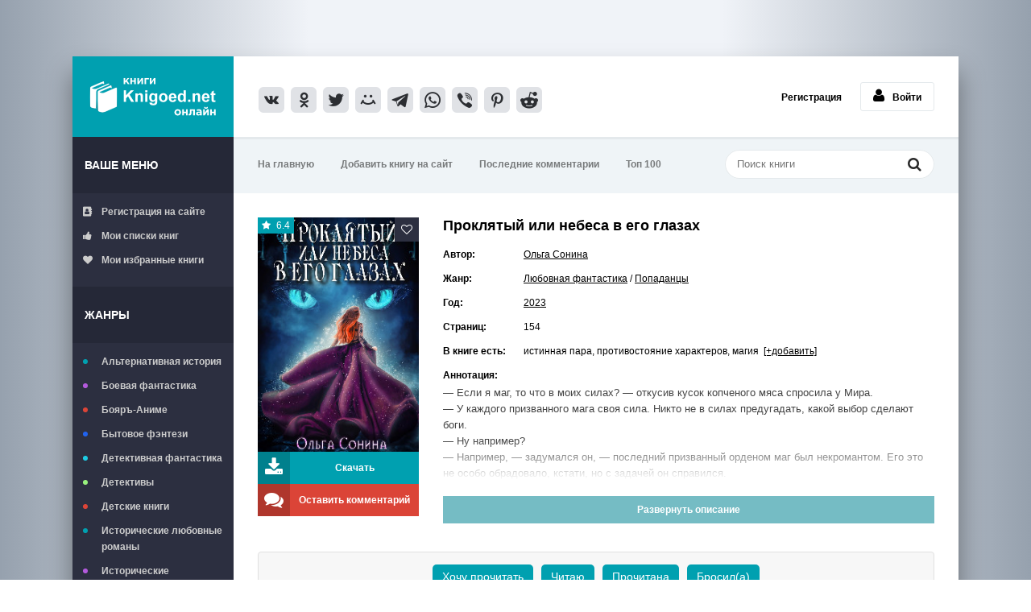

--- FILE ---
content_type: text/html; charset=utf-8
request_url: https://knigoed.net/38003-proklyatyy-ili-nebesa-v-ego-glazah.html
body_size: 9364
content:
<!DOCTYPE html>
<html lang="ru">
  <head>
    <meta charset="utf-8">
<title>Проклятый или небеса в его глазах - Ольга Сонина скачать книгу в fb2, epub, pdf, txt, читать онлайн</title>
<meta name="description" content="— Если я маг, то что в моих силах? — откусив кусок копченого мяса спросила у Мира. — У каждого призванного мага своя сила. Никто не в силах предугадать, какой выбор сделают боги. — Ну например?">
<meta name="keywords" content="">
<meta property="og:site_name" content="Читать книги онлайн бесплатно – полные версии в fb2 без регистрации knigoed.net">
<meta property="og:type" content="article">
<meta property="og:title" content="Проклятый или небеса в его глазах">
<meta property="og:url" content="https://knigoed.net/38003-proklyatyy-ili-nebesa-v-ego-glazah.html">
<meta property="og:image" content="https://knigoed.net/uploads/posts/2023-08/1693134631_prokliatyi_ili_niebiesa_v_iegho_ghlazakh_-_olgha_sonina.jpg">
<link rel="search" type="application/opensearchdescription+xml" href="https://knigoed.net/engine/opensearch.php" title="Читать книги онлайн бесплатно – полные версии в fb2 без регистрации knigoed.net">
<link rel="canonical" href="https://knigoed.net/38003-proklyatyy-ili-nebesa-v-ego-glazah.html">
    <meta name="viewport" content="width=device-width, initial-scale=1.0" />
    <link rel="shortcut icon" href="/favicon.ico" type="image/x-icon" />
    <link
      href="/templates/knigoed/style/styles.css?v=39"
      type="text/css"
      rel="stylesheet"
    />
    <link
      href="/templates/knigoed/style/styles-new.css?v=1"
      type="text/css"
      rel="stylesheet"
    />
    <link href="/templates/knigoed/style/engine.css" type="text/css" rel="stylesheet" />
    <!--[if lt IE 9
      ]><script src="//html5shiv.googlecode.com/svn/trunk/html5.js"></script
    ><![endif]-->
    <script async src="https://yandex.ru/ads/system/header-bidding.js"></script>
    <script>
      window.yaContextCb = window.yaContextCb || [];
    </script>
    <script async src="https://yandex.ru/ads/system/context.js"></script>

	<!-- Yandex.Metrika counter -->
	<script type="text/javascript">
		(function(m,e,t,r,i,k,a){
			m[i]=m[i]||function(){(m[i].a=m[i].a||[]).push(arguments)};
			m[i].l=1*new Date();
			for (var j = 0; j < document.scripts.length; j++) {if (document.scripts[j].src === r) { return; }}
			k=e.createElement(t),a=e.getElementsByTagName(t)[0],k.async=1,k.src=r,a.parentNode.insertBefore(k,a)
		})(window, document,'script','https://mc.webvisor.org/metrika/tag_ww.js', 'ym');

		ym(51764489, 'init', {webvisor:true, clickmap:true, accurateTrackBounce:true, trackLinks:true});
	</script>
	<noscript><div><img src="https://mc.yandex.ru/watch/51764489" style="position:absolute; left:-9999px;" alt="" /></div></noscript>
	<!-- /Yandex.Metrika counter -->

  </head>

  <body>
    <script type="text/javascript">
  (
    () => {
      const script = document.createElement("script");
      script.src = "https://cdn1.moe.video/p/cr.js";
      script.onload = () => {
        addContentRoll({
          width: '100%',
          placement: 10359,
          promo: true,
          advertCount: 0,
          slot: 'sticky',
          sound: 'onclick',
          reloadAfterClose: 10,
          deviceMode: 'all',
          style: { fly: { zindex: 100} },
          fly: {
              mode: 'stick',
              animation: 'fly',
              width: 445,
              closeSecOffset: 15,
              position: 'bottom-right',
              indent:{
                  left: 0,
                  right: 0,
                  top: 0,
                  bottom: 0,
              },
              positionMobile: 'bottom',
          },
        });
      };
      document.body.append(script);
    }
  )()
</script>
    <div class="wrap">
      <div class="block center">
        <header class="header clearfix">
          <a href="/" class="logotype" title="На главную"
            >Книгоед - электронная библиотека</a
          >
          <!--noindex-->
          <div class="yx-share">
            <script
              async
              src="https://usocial.pro/usocial/usocial.js?uid=71cd948523f32865&v=6.1.5"
              data-script="usocial"
              charset="utf-8"
            ></script>
            <div
              class="uSocial-Share"
              data-pid="f5f6365fb2cba467866a8dd34b547987"
              data-type="share"
              data-options="round-rect,style3,default,absolute,horizontal,size32,eachCounter0,counter0,nomobile,mobile_position_right"
              data-social="vk,ok,twi,mail,telegram,wa,vi,pinterest,reddit"
            ></div>
          </div>
          <!--/noindex-->
          <!--noindex-->


		<ul class="h-login">
			<li><a href="/?do=register">Регистрация</a></li>
			<li><a href="#" class="l-show icon-l"><span class="fa fa-user"></span>Войти</a></li>
		</ul>
		<div class="l-over"></div>
			<div class="l-box">
			<div class="sect-title">Авторизация:</div>
			<br/>
				<form method="post">
					<input type="text" name="login_name" id="login_name" placeholder="Логин"/>
					<input type="password" name="login_password" id="login_password" placeholder="Пароль" />
					<div class="l-btm clearfix">
						
							
							
							
						
						<b><a href="/?do=register">Регистрация</a></b>&nbsp;&nbsp;&nbsp;
						<a href="/index.php?do=lostpassword">Забыли пароль?</a>
						<button onclick="submit();" type="submit" title="Вход">Войти</button>
					</div>
					<input name="login" type="hidden" id="login" value="submit" />
				</form>
			</div>

<!--/noindex-->
        </header>

        <!-- END HEADER -->

        <div class="cols fx-row">
          <aside class="side">
            <div class="side-box to-mob">
              <div class="side-bt">Ваше меню</div>
              <ul class="side-bc side-folders">
                
                <li>
                  <a href="https://knigoed.net/?do=register"
                    ><span class="fa fa-address-book"></span>Регистрация на
                    сайте</a
                  >
                </li>
                
                <li>
                  <a href="/mylists/"
                    ><span class="fa fa-thumbs-up"></span>Мои списки книг</a
                  >
                </li>
                <li>
                  <a href="/favorites/"
                    ><span class="fa fa-heart"></span>Мои избранные книги</a
                  >
                </li>
              </ul>
            </div>

            <nav class="side-box to-mob">
              <div class="side-bt">Жанры</div>
              <ul class="side-bc side-nav">
                <li class="default">
                  <a href="/alternative-history/">Альтернативная история</a>
                </li>
                <li class="violet">
                  <a href="/battle-fantasy/">Боевая фантастика</a>
                </li>
                <li class="red"><a href="/boyar-anime/">Бояръ-Аниме</a></li>
                <li class="blue">
                  <a href="/bytovoe-fentezi/">Бытовое фэнтези</a>
                </li>
                <li class="blue1">
                  <a href="/detective-fiction/">Детективная фантастика</a>
                </li>
                <li class="green">
                  <a href="/detectives-and-thrillers/">Детективы</a>
                </li>
                <li class="red">
                  <a href="/childrens-books/">Детские книги</a>
                </li>
                <li class="default">
                  <a href="/historical-romance-books/"
                    >Исторические любовные романы</a
                  >
                </li>
                <li class="violet">
                  <a href="/historical-adventures/">Исторические приключения</a>
                </li>
                <li class="blue">
                  <a href="/short-love-stories/">Короткие любовные романы</a>
                </li>
                <li class="blue1">
                  <a href="/space-fiction-books/">Космическая фантастика</a>
                </li>
                <li class="green"><a href="/litrpg/">ЛитРПГ</a></li>
                <li class="red">
                  <a href="/love-fiction/">Любовная фантастика</a>
                </li>
                <li class="default">
                  <a href="/science-fiction/">Научная фантастика</a>
                </li>
                <li class="violet"><a href="/popadancy/">Попаданцы</a></li>
                <li class="blue">
                  <a href="/modern-romance-books/"
                    >Современные любовные романы</a
                  >
                </li>
                <li class="blue1"><a href="/prose/">Проза</a></li>
                <li class="green">
                  <a href="/horror-and-mysticism/">Ужасы и мистика</a>
                </li>
                <li class="red"><a href="/fantasy/">Фэнтези</a></li>
                <li class="default"><a href="/erotica/">Эротика</a></li>
                <li class="violet">
                  <a href="/humorous-fiction/">Юмористическая фантастика</a>
                </li>
                <li class="blue">
                  <a href="/avtobiografiya/">Автобиография</a>
                </li>
                <li class="green"><a href="/psihologiya/">Психология</a></li>
                <li class="red"><a href="/ezoterika/">Эзотерика</a></li>
                <li class="default"><a href="/trillery/">Триллеры</a></li>
                <li class="violet"><a href="/authors/">Авторы</a></li>
                <li class="green"><a href="/fanfik/">Фанфик</a></li>
                <li class="red">
                  <a href="/lyubovnye-romany/">Любовные романы</a>
                </li>
                <li class="blue"><a href="/series/">Серии книг</a></li>
              </ul>
            </nav>
          </aside>

          <!-- END SIDE -->

          <div class="cont">
            <div class="topline fx-row fx-middle">
              <ul class="tl-menu clearfix to-mob">
                <li><a href="/">На главную</a></li>
                <li>
                  <a href="/index.php?do=feedback">Добавить книгу на сайт</a>
                </li>
                <li>
                  <a href="/index.php?do=lastcomments">Последние комментарии</a>
                </li>
                <li><a href="/top-100-knig-na-sayte.html">Топ 100</a></li>
              </ul>
              <div class="btn-menu"><span class="fa fa-bars"></span></div>
              <div class="search-box">
                <form id="quicksearch" method="post">
                  <input type="hidden" name="do" value="search" />
                  <input type="hidden" name="subaction" value="search" />
                  <div class="search-field">
                    <input
                      id="story"
                      name="story"
                      placeholder="Поиск книги"
                      type="text"
                    />
                    <button type="submit" title="Найти">
                      <span class="fa fa-search"></span>
                    </button>
                  </div>
                </form>
              </div>
            </div>
            <!-- Yandex.RTB R-A-14884172-2 -->
<div id="yandex_rtb_R-A-14884172-2"></div>
<script>
window.yaContextCb.push(() => {
    Ya.Context.AdvManager.render({
        "blockId": "R-A-14884172-2",
        "renderTo": "yandex_rtb_R-A-14884172-2"
    })
})
</script>
            <!-- END TOPLINE -->

            <main class="main">
               
			  	 
			  
              
                
              
              <div class="clearfix">
                 <div id='dle-content'><article class="full ignore-select">
	
		<div class="fcols clearfix">
			<div class="fleft">
				<div class="fposter img-wide">
					<img src="/uploads/posts/2023-08/1693134631_prokliatyi_ili_niebiesa_v_iegho_ghlazakh_-_olgha_sonina.jpg" alt="Проклятый или небеса в его глазах" />
					<div class="th-rate" id="th-rate"></div>
					
					<div class="ffav">
					<div class="k-fav need-reg" title="Добавить в закладки"><span class="fa fa-heart-o"></span></div>
					
					</div>
				</div>
				<div class="fbtns clearfix icon-l">
					<div class="to-view"><span class="fa fa-download"></span>Скачать </div>
					<div class="to-comments"><span class="fa fa-comments"></span> Оставить комментарий</div>
				</div>
			</div>
			
			<div class="fright">
				<div class="fheader" id="fheader">
				
					<h1>Проклятый или небеса в его глазах</h1>
			
				</div>
				<div class="readmore">
				<ul class="finfo" id="finfo">
					<li class="vis"><span>Автор:</span> <a href="https://knigoed.net/xfsearch/author/olga-sonina/">Ольга Сонина</a> </li>
					<li class="vis"><span>Жанр:</span> <a href="https://knigoed.net/love-fiction/">Любовная фантастика</a> / <a href="https://knigoed.net/popadancy/">Попаданцы</a> </li>
					<li class="vis"><span>Год:</span> <a href="https://knigoed.net/xfsearch/year/2023/">2023</a> </li>
					<li><span>Страниц:</span> 154</li>
					
					
					<noindex><li><span>В книге есть:</span> истинная пара, противостояние характеров, магия &nbsp;<a href="javascript:AddComplaint('38003', 'news')">[+добавить]</a></li></noindex>
					<li><span>Аннотация:</span></li>
				</ul>

                                      
				
				<div class="fdesc full-text clearfix" id="fdesc">
				— Если я маг, то что в моих силах? — откусив кусок копченого мяса спросила у Мира.<br>— У каждого призванного мага своя сила. Никто не в силах предугадать, какой выбор сделают боги.<br>— Ну например?<br>— Например, — задумался он, — последний призванный орденом маг был некромантом. Его это не особо обрадовало, кстати, но с задачей он справился.<br>— Какой задачей?<br>— А ему надо было остановить полчища арахнидов решивших вдруг что людские и прочие королевства должны стать их кормовыми угодьями. А тогда только мор прошел по срединным землям, так что мертвяки вышли что надо.<br>— И где он сейчас?<br>— В Заповедном лесу, там…<br>Я — Адалин и это моя история попаданства и большой любви.
				</div>


				</div>
			</div>
			
		</div>
		
		<!-- END FCOLS -->

		<div class="ftabs tabs-box">
                   
                    </div>

		
		
		<div class="ftabs tabs-box">
		<div align="center"><ul class="mylists-switch" data-id="38003"></ul>
		<!--noindex-->
            
<div id="instreamroll"></div>
<script type="text/javascript">
  (
    () => {
      const script = document.createElement("script");
      script.src = "https://cdn1.moe.video/p/ir.js";
      script.onload = () => {
        addInstreamRoll({
	element: '#instreamroll',
	tagInstream: 137,
	width: '100%',
	placement: 12095,
	promo: true,
	slot: 'page',
	sound: 'onclick',
	deviceMode: 'all',
	background: 'none',
	fly:{
		mode: 'off',
            },
        });
      };
      document.body.append(script);
    }
  )()
</script>

 <br/>
<div style="height: 250px;display: flex;justify-content:center">

<div id="bannertop"></div>
<script type="text/javascript">
  (
    () => {
      const script = document.createElement("script");
      script.src = "https://cdn1.moe.video/p/b.js";
      script.onload = () => {
        addBanner({
	element: '#bannertop',
	placement: 10359,
	width: '300px',
	height: '250px',
	advertCount: 10,
        });
      };
      document.body.append(script);
    }
  )()
</script>


<div id="bannertop2"></div>
<script type="text/javascript">
  (
    () => {
      const script = document.createElement("script");
      script.src = "https://cdn1.moe.video/p/b.js";
      script.onload = () => {
        addBanner({
	element: '#bannertop2',
	placement: 10359,
	width: '300px',
	height: '250px',
	advertCount: 10,
        });
      };
      document.body.append(script);
    }
  )()
</script>

</div>
<br/>

            <!--/noindex-->
		</div>
		
			<div class="tabs-sel"><span class="current">Скачать или читать онлайн</span>
			
			</div>
			
			<div align="center" class="fplayer book-box tabs-b">
			<br/>
			
			
			<div class="frate icon-l" id="frate-38003">
			
				<div class="rate-plus" id="pluss-38003" onclick="doRateLD('plus', '38003');"><div><span class="fa fa-thumbs-up"></span>Понравилась</div> </div>
				<div class="rate-minus" id="minuss-38003" onclick="doRateLD('minus', '38003');"><div><span class="fa fa-thumbs-down"></span>Не понравилась</div> </div>
			
				<div class="rate-data"><span id="ratig-layer-38003" class="ignore-select"><span class="ratingtypeplusminus ignore-select ratingplus" >+15</span></span><span id="vote-num-id-38003">53</span></div>
			</div>
			<br/>
			
			
			
			
			
			<center></center>
			
			<a href="https://knigoed.net/books/Prokliatyi_ili_niebiesa_v_iegho_ghlazakh_-_Ol'gha_Sonina.fb2.zip" rel="nofollow" onclick="yaCounter51764489.reachGoal('fb2d'); return true;"><img src="/templates/knigoed/images/fb2.png" alt="Скачать книгу в Fb2 формате" ></a>&nbsp;&nbsp;
			<a href="https://knigoed.net/books/Prokliatyi_ili_niebiesa_v_iegho_ghlazakh_-_Ol'gha_Sonina.epub.zip" rel="nofollow" onclick="yaCounter51764489.reachGoal('epubd'); return true;"><img src="/templates/knigoed/images/epub.png" alt="Скачать книгу в ePub формате"></a>&nbsp;&nbsp;
			<a href="https://knigoed.net/books/Prokliatyi_ili_niebiesa_v_iegho_ghlazakh_-_Ol'gha_Sonina.pdf.zip" rel="nofollow" onclick="yaCounter51764489.reachGoal('txtd'); return true;"><img src="/templates/knigoed/images/pdf.png" alt="Скачать книгу в PDF формате"></a>&nbsp;&nbsp;
			<a href="https://knigoed.net/books/Prokliatyi_ili_niebiesa_v_iegho_ghlazakh_-_Ol'gha_Sonina.txt.zip" rel="nofollow" onclick="yaCounter51764489.reachGoal('pdfd'); return true;"><img src="/templates/knigoed/images/txt.png" alt="Скачать книгу в txt формате"></a>
			
			
			
			
			
			<p class="reader_btn_wrapper"><button class="reader_btn" onclick="location.href='/reader/38003/'">Читать онлайн</button></p>
			
			<br/><br/>
			
			<script src="https://yastatic.net/share2/share.js" async></script>
<div class="ya-share2" data-shape="normal" data-services="vkontakte,odnoklassniki,telegram,twitter,viber,whatsapp,pinterest"></div>
			</div>
			
			
			
		</div>
		
		 <div class="sub-text fx-row fx-middle">
			
			
			
		</div>   		
		<div id="yak1" class="yak1">
		<div class="sect-title">Отзывы и комментарии:</div>
			<div class="sect-comms fx-row">
		
			<div class="full-comms" id="full-comms">
				<form method="post" name="dlemasscomments" id="dlemasscomments"><div id="dle-comments-list">

<div id="dle-ajax-comments"></div>
<div id="comment"></div><div id='comment-id-44981'>

<div class="comm-item clearix">
	<div class="comm-av img-box">
		<img src="/templates/knigoed/dleimages/noavatar.png" alt="лукьянова наталья"/>
	</div>
	<div class="comm-one clearfix">
		<span class="comm-author">лукьянова наталья</span>
		<span class="comm-date">5 октября 2024 21:34</span>
		  
	</div>
	<div class="comm-two clearfix"><div id='comm-id-44981'>отличная книга . читала в захлеб . спасибо ! </div></div>
	<div class="comm-bottom-info">
			<ul class="clearfix">
				
				<li class="reply"><i class="fa fa-reply"></i><a onclick="dle_fastreply('лукьянова&nbsp;наталья'); return false;" href="#">Ответить</a></li>
				
				
			
			</ul>
		</div>

</div></div><div id='comment-id-33849'>

<div class="comm-item clearix">
	<div class="comm-av img-box">
		<img src="/templates/knigoed/dleimages/noavatar.png" alt="Гость Юлия"/>
	</div>
	<div class="comm-one clearfix">
		<span class="comm-author">Гость Юлия</span>
		<span class="comm-date">2 сентября 2023 09:03</span>
		  
	</div>
	<div class="comm-two clearfix"><div id='comm-id-33849'>Книга интересная, но местами нудновата.</div></div>
	<div class="comm-bottom-info">
			<ul class="clearfix">
				
				<li class="reply"><i class="fa fa-reply"></i><a onclick="dle_fastreply('Гость&nbsp;Юлия'); return false;" href="#">Ответить</a></li>
				
				
			
			</ul>
		</div>

</div></div><div id='comment-id-33819'>

<div class="comm-item clearix">
	<div class="comm-av img-box">
		<img src="/templates/knigoed/dleimages/noavatar.png" alt="Voka"/>
	</div>
	<div class="comm-one clearfix">
		<span class="comm-author"><a onclick="ShowProfile('Voka', 'https://knigoed.net/user/Voka/', '0'); return false;" href="https://knigoed.net/user/Voka/">Voka</a></span>
		<span class="comm-date">1 сентября 2023 12:14</span>
		  
	</div>
	<div class="comm-two clearfix"><div id='comm-id-33819'>Супер, мне понравилась книга,советую! Автору успехов!</div></div>
	<div class="comm-bottom-info">
			<ul class="clearfix">
				
				<li class="reply"><i class="fa fa-reply"></i><a onclick="dle_fastreply('Voka'); return false;" href="#">Ответить</a></li>
				
				
			
			</ul>
		</div>

</div></div></div></form>

				<!--dlenavigationcomments-->
			</div>
			<div class="add-comms">
				<form  method="post" name="dle-comments-form" id="dle-comments-form" ><!--noindex-->
<div class="add-comm-form clearfix" id="add-comm-form">
		
		
		<div class="ac-inputs fx-row">
			<input type="text" maxlength="35" name="name" id="name" placeholder="Ваше имя" />
			<!-- <input type="text" maxlength="35" name="mail" id="mail" placeholder="Ваш e-mail (необязательно)" /> -->
		</div>
		
			
		<div class="ac-textarea"><script>
	var text_upload = "Загрузка файлов и изображений на сервер";
</script>
<div class="wseditor"><textarea id="comments" name="comments" rows="10" cols="50" class="ajaxwysiwygeditor"></textarea></div></div>
			

			<div class="ac-protect">
				
				
				
			</div>


	<div class="ac-submit clearfix">
		<div class="ac-av img-box" id="ac-av"></div>
		<button name="submit" type="submit">Отправить</button>
	</div>
	<br/>
</div>
<!--/noindex-->
		<input type="hidden" name="subaction" value="addcomment">
		<input type="hidden" name="post_id" id="post_id" value="38003"><input type="hidden" name="user_hash" value="537258777c34acccde519ea925bafecfad69241a"></form>
			</div>
		</div></div>
		
		<div class="sect-header fx-row fx-middle">
			<div class="sect-title">Вам могут понравиться и эти книги:</div>
		</div>
		<div class="floats clearfix">
			<div class="thumb">
	<div class="th-in">
		<a class="th-img img-resp-v with-mask" href="https://knigoed.net/37535-proklyataya-krasota.html">
			<img data-src="/uploads/posts/2023-08/1690885162_prokliataia_krasota_-_olgha_vozniesienskaia.jpg" alt="Проклятая красота" />
			<div class="th-mask fx-col fx-center fx-middle">
				<span class="fa fa-align-center"></span>
			</div>
			
		</a>
		<div class="th-desc">
			<a class="th-title nowrap" href="https://knigoed.net/37535-proklyataya-krasota.html">Проклятая красота</a>
			
		</div>
		<div class="th-inf"><span class="fa fa-info"></span></div>
	</div>
</div><div class="thumb">
	<div class="th-in">
		<a class="th-img img-resp-v with-mask" href="https://knigoed.net/32889-tretya-sila.html">
			<img data-src="/uploads/posts/2022-11/1668764169_trietia_sila_-_marina_chiernyshieva.jpg" alt="Третья Сила" />
			<div class="th-mask fx-col fx-center fx-middle">
				<span class="fa fa-align-center"></span>
			</div>
			
		</a>
		<div class="th-desc">
			<a class="th-title nowrap" href="https://knigoed.net/32889-tretya-sila.html">Третья Сила</a>
			
		</div>
		<div class="th-inf"><span class="fa fa-info"></span></div>
	</div>
</div><div class="thumb">
	<div class="th-in">
		<a class="th-img img-resp-v with-mask" href="https://knigoed.net/31858-honkai-impact-razrushenie-istorii.html">
			<img data-src="/uploads/posts/2022-09/thumbs/1664015914_honkai_impact__razrushieniie_istorii_-_sentience.jpg" alt="Honkai Impact: Разрушение истории" />
			<div class="th-mask fx-col fx-center fx-middle">
				<span class="fa fa-align-center"></span>
			</div>
			
		</a>
		<div class="th-desc">
			<a class="th-title nowrap" href="https://knigoed.net/31858-honkai-impact-razrushenie-istorii.html">Honkai Impact: Разрушение истории</a>
			
		</div>
		<div class="th-inf"><span class="fa fa-info"></span></div>
	</div>
</div><div class="thumb">
	<div class="th-in">
		<a class="th-img img-resp-v with-mask" href="https://knigoed.net/23957-mirakulum.html">
			<img data-src="/uploads/posts/2021-07/1627144713_mirakulum_-_ksieniia_tatmianina.jpg" alt="Миракулум" />
			<div class="th-mask fx-col fx-center fx-middle">
				<span class="fa fa-align-center"></span>
			</div>
			
		</a>
		<div class="th-desc">
			<a class="th-title nowrap" href="https://knigoed.net/23957-mirakulum.html">Миракулум</a>
			
		</div>
		<div class="th-inf"><span class="fa fa-info"></span></div>
	</div>
</div><div class="thumb">
	<div class="th-in">
		<a class="th-img img-resp-v with-mask" href="https://knigoed.net/13587-pod-sozvezdiem-zmeenosca.html">
			<img data-src="/uploads/posts/2020-02/thumbs/1582873069_pod_sozviezdiiem_zmieienostsa_-_nem_irtek.jpg" alt="Под созвездием змееносца" />
			<div class="th-mask fx-col fx-center fx-middle">
				<span class="fa fa-align-center"></span>
			</div>
			
		</a>
		<div class="th-desc">
			<a class="th-title nowrap" href="https://knigoed.net/13587-pod-sozvezdiem-zmeenosca.html">Под созвездием змееносца</a>
			
		</div>
		<div class="th-inf"><span class="fa fa-info"></span></div>
	</div>
</div>
		</div>
		
</article></div>
              </div>
            </main>
            <!-- END MAIN -->
            <!-- Yandex.RTB R-A-14884172-4 -->
<div id="yandex_rtb_R-A-14884172-4"></div>
<script>
window.yaContextCb.push(() => {
    Ya.Context.AdvManager.render({
        "blockId": "R-A-14884172-4",
        "renderTo": "yandex_rtb_R-A-14884172-4"
    })
})
</script>
          </div>
          <!-- END CONT -->
        </div>
        <!-- END COLS -->
        


        <!--noindex-->
        <footer class="footer clearfix">
          <div class="ft-text">
            <div class="ft-menu">
              Обратная связь: info@knigoed.net /
              <a href="/chem-chitat.html">Чем читать книги</a>
            </div>
            <div class="ft-copyr">
              Книгоед - тот, кто много читает, любит читать книги
            </div>
          </div>
        </footer>
        <!--/noindex-->

        <!-- END FOOTER -->
      </div>

      <!-- END BLOCK -->
    </div>

    <!-- END WRAP -->

    <link href="/engine/classes/min/index.php?charset=utf-8&amp;f=engine/editor/jscripts/froala/fonts/font-awesome.css,engine/editor/jscripts/froala/css/editor.css,engine/editor/css/default.css&amp;v=23" rel="stylesheet" type="text/css">
<script src="/engine/classes/min/index.php?charset=utf-8&amp;g=general&amp;v=23"></script>
<script src="/engine/classes/min/index.php?charset=utf-8&amp;f=engine/classes/js/jqueryui.js,engine/classes/js/dle_js.js,engine/skins/codemirror/js/code.js,engine/editor/jscripts/froala/editor.js,engine/editor/jscripts/froala/languages/ru.js&amp;v=23" defer></script>
    <script src="/templates/knigoed/js/libs.js"></script>
    <script src="/templates/knigoed/js/lazyload.js"></script>
    <script>
<!--
var dle_root       = '/';
var dle_admin      = '';
var dle_login_hash = '537258777c34acccde519ea925bafecfad69241a';
var dle_group      = 5;
var dle_skin       = 'knigoed';
var dle_wysiwyg    = '1';
var quick_wysiwyg  = '1';
var dle_act_lang   = ["Да", "Нет", "Ввод", "Отмена", "Сохранить", "Удалить", "Загрузка. Пожалуйста, подождите..."];
var menu_short     = 'Быстрое редактирование';
var menu_full      = 'Полное редактирование';
var menu_profile   = 'Просмотр профиля';
var menu_send      = 'Отправить сообщение';
var menu_uedit     = 'Админцентр';
var dle_info       = 'Информация';
var dle_confirm    = 'Подтверждение';
var dle_prompt     = 'Ввод информации';
var dle_req_field  = 'Кликните на свой комментарий и введите имя или логин (над формой комментария).';
var dle_del_agree  = 'Вы действительно хотите удалить? Данное действие невозможно будет отменить';
var dle_spam_agree = 'Вы действительно хотите отметить пользователя как спамера? Это приведёт к удалению всех его комментариев';
var dle_complaint  = 'Ключевые слова книги (например: эльфы, драконы...):';
var dle_big_text   = 'Выделен слишком большой участок текста.';
var dle_orfo_title = 'Укажите комментарий для администрации к найденной ошибке на странице';
var dle_p_send     = 'Отправить';
var dle_p_send_ok  = 'Уведомление успешно отправлено.';
var dle_save_ok    = 'Изменения успешно сохранены. Обновить страницу?';
var dle_reply_title= 'Ответ на комментарий';
var dle_tree_comm  = '0';
var dle_del_news   = 'Удалить статью';
var dle_sub_agree  = 'Вы действительно хотите подписаться на комментарии к данной книге?';
var allow_dle_delete_news   = false;

jQuery(function($){
	
      $('#comments').froalaEditor({
        dle_root: dle_root,
        dle_upload_area : "comments",
        dle_upload_user : "",
        dle_upload_news : "0",
        width: '100%',
        height: '220',
        language: 'ru',

		htmlAllowedTags: ['div', 'span', 'p', 'br', 'strong', 'em', 'ul', 'li', 'ol', 'b', 'u', 'i', 's', 'img'],
		htmlAllowedAttrs: ['class', 'alt', 'src', 'style', 'target'],
		pastePlain: true,
        imagePaste: false,
        
		videoInsertButtons: ['videoBack', '|', 'videoByURL'],
		
        toolbarButtonsXS: ['bold', 'italic', 'underline', 'strikeThrough', '|', 'align', 'formatOL', 'formatUL', '|',  'emoticons', '|', 'dlehide', 'dlequote', 'dlespoiler'],

        toolbarButtonsSM: ['bold', 'italic', 'underline', 'strikeThrough', '|', 'align', 'formatOL', 'formatUL', '|',  'emoticons', '|', 'dlehide', 'dlequote', 'dlespoiler'],

        toolbarButtonsMD: ['bold', 'italic', 'underline', 'strikeThrough', '|', 'align', 'formatOL', 'formatUL', '|',  'emoticons', '|', 'dlehide', 'dlequote', 'dlespoiler'],

        toolbarButtons: ['bold', 'italic', 'underline', 'strikeThrough', '|', 'align', 'formatOL', 'formatUL', '|',  'emoticons', '|', 'dlehide', 'dlequote', 'dlespoiler']

      }).on('froalaEditor.image.inserted froalaEditor.image.replaced', function (e, editor, $img, response) {

			if( response ) {
			
			    response = JSON.parse(response);
			  
			    $img.removeAttr("data-returnbox").removeAttr("data-success").removeAttr("data-xfvalue").removeAttr("data-flink");

				if(response.flink) {
				  if($img.parent().hasClass("highslide")) {
		
					$img.parent().attr('href', response.flink);
		
				  } else {
		
					$img.wrap( '<a href="'+response.flink+'" class="highslide"></a>' );
					
				  }
				}
			  
			}
			
		});

$('#dle-comments-form').submit(function() {
	doAddComments();
	return false;
});
});
//-->
</script> <script type="text/javascript" src="/engine/classes/js/mylists.js"></script><script type="text/javascript">$(document).ready(function(e) { MyLists = new MyLists(false, '{"_1_":["\u0425\u043e\u0447\u0443 \u043f\u0440\u043e\u0447\u0438\u0442\u0430\u0442\u044c","wanttoread"],"_2_":["\u0427\u0438\u0442\u0430\u044e","reading"],"_3_":["\u041f\u0440\u043e\u0447\u0438\u0442\u0430\u043d\u0430","already-read"],"_4_":["\u0411\u0440\u043e\u0441\u0438\u043b(\u0430)","throw"]}'); });</script>

    <script>
      let images = document.querySelectorAll("img");
      lazyload(images);
    </script>
  </body>
</html>
